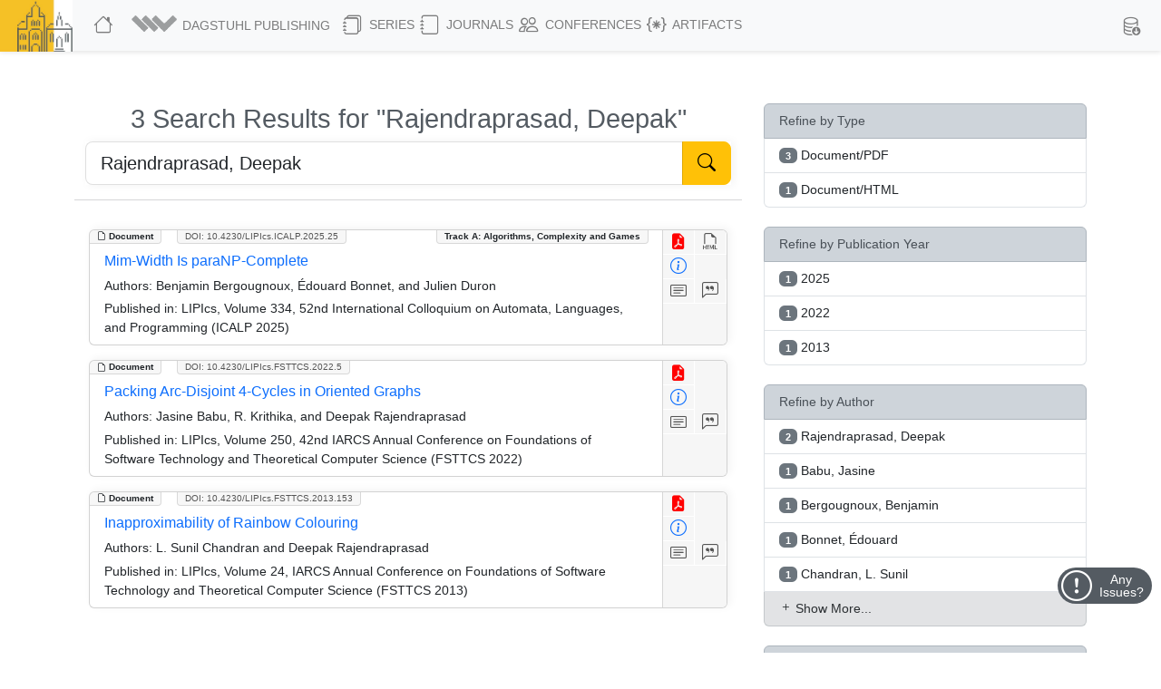

--- FILE ---
content_type: text/html; charset=utf-8
request_url: https://drops.dagstuhl.de/search?term=Rajendraprasad%2C%20Deepak
body_size: 13063
content:
<!DOCTYPE html>
<html lang="en">
    <head>
        <meta charset="utf-8">
        <meta http-equiv="X-UA-Compatible" content="IE=edge">

        <meta name="google" content="notranslate">
        <meta http-equiv="Content-Language" content="en">

        <meta name="viewport" content="width=device-width, initial-scale=1">

        <meta name="csrf-token" content="gT2bWCjEGxBl7JHnV1u4Y8KRYHRGMxFBv6VqTPe1">

        
    <meta name="robots" content="noindex, nofollow">


        <title>DROPS</title>

        <link rel="icon" href="https://drops.dagstuhl.de/favicon.ico">
        <link rel="stylesheet" href="https://drops.dagstuhl.de/css/app.css?drops-core-2026-01-06">

            <!-- Livewire Styles --><style >[wire\:loading][wire\:loading], [wire\:loading\.delay][wire\:loading\.delay], [wire\:loading\.inline-block][wire\:loading\.inline-block], [wire\:loading\.inline][wire\:loading\.inline], [wire\:loading\.block][wire\:loading\.block], [wire\:loading\.flex][wire\:loading\.flex], [wire\:loading\.table][wire\:loading\.table], [wire\:loading\.grid][wire\:loading\.grid], [wire\:loading\.inline-flex][wire\:loading\.inline-flex] {display: none;}[wire\:loading\.delay\.none][wire\:loading\.delay\.none], [wire\:loading\.delay\.shortest][wire\:loading\.delay\.shortest], [wire\:loading\.delay\.shorter][wire\:loading\.delay\.shorter], [wire\:loading\.delay\.short][wire\:loading\.delay\.short], [wire\:loading\.delay\.default][wire\:loading\.delay\.default], [wire\:loading\.delay\.long][wire\:loading\.delay\.long], [wire\:loading\.delay\.longer][wire\:loading\.delay\.longer], [wire\:loading\.delay\.longest][wire\:loading\.delay\.longest] {display: none;}[wire\:offline][wire\:offline] {display: none;}[wire\:dirty]:not(textarea):not(input):not(select) {display: none;}:root {--livewire-progress-bar-color: #2299dd;}[x-cloak] {display: none !important;}[wire\:cloak] {display: none !important;}dialog#livewire-error::backdrop {background-color: rgba(0, 0, 0, .6);}</style>
    </head>

    <body>
        
    <nav class="navbar main fixed-top navbar-expand-lg navbar-light bg-light">

    <div class="container-fluid">

        <a class="navbar-brand" href="https://www.dagstuhl.de">
            <img class="lzi-logo" src="https://drops.dagstuhl.de/images/LZI-Logo.jpg" width="84" height="62" alt="Schloss Dagstuhl - LZI - Logo">
        </a>

        <button class="navbar-toggler" type="button" data-bs-toggle="collapse" data-bs-target="#navbarSupportedContent" aria-controls="navbarSupportedContent" aria-expanded="false" aria-label="Toggle navigation">
            <span class="navbar-toggler-icon"></span>
        </button>

        <div class="collapse navbar-collapse" id="navbarSupportedContent">
            <ul class="navbar-nav me-auto mb-2 mb-lg-0">

                <li class="nav-item" style="white-space: nowrap">
                    <a class="nav-link" href="https://drops.dagstuhl.de" title="DROPS Home">
                        <i class="bi bi-house large-icon"></i>
                    </a>
                </li>

                <li class="nav-item dropdown">
                    <a class="nav-link dropdown-toggle" href="#" id="navbarDropdownAboutUs" role="button"
                       data-bs-toggle="dropdown" aria-expanded="false" data-fix-width>
                        <img width="54" src="https://drops.dagstuhl.de/images/dagpub-bildmarke-grey.png" alt="Dagstuhl Publishing Logo" style="vertical-align: bottom; transform: translateY(-2px)">
                        <span class="nav-text-dagstuhl-publishing">Dagstuhl Publishing</span>
                        
                    </a>
                    <ul class="dropdown-menu" aria-labelledby="navbarDropdown">
                        <li>
                            <a class="dropdown-item" href="https://www.dagstuhl.de/en/publishing">
                                Dagstuhl Publishing
                            </a>
                            <a class="dropdown-item" href="https://www.dagstuhl.de/en/publishing/team">
                                Dagstuhl Publishing Team
                            </a>
                        </li>
                        <li class="dropdown-divider"></li>
                        <li>
                            <a class="dropdown-item" href="/docs/ethics">
                                Publication Ethics
                            </a>
                        </li>
                        <li>
                            <a class="dropdown-item" href="/docs/gen-ai">
                                GenAI Statement
                            </a>
                        </li>
                        <li class="dropdown-divider"></li>
                        <li>
                            <a class="dropdown-item" href="https://drops.dagstuhl.de/docs/about">
                                About DROPS
                            </a>
                        </li>
                        <li>
                            <a class="dropdown-item" href="https://www.dagstuhl.de/en/publishing/team">
                                Contact
                            </a>
                        </li>
                    </ul>
                </li>

                <li class="nav-item dropdown">
                    <a class="nav-link dropdown-toggle" href="#" id="navbarDropdownSeries" role="button"
                       data-bs-toggle="dropdown" aria-expanded="false" data-fix-width>
                        <i class="bi bi-journals large-icon"></i> Series
                    </a>
                    <ul class="dropdown-menu" aria-labelledby="navbarDropdown">
                        
                            <li><a class="dropdown-item" href="https://drops.dagstuhl.de/entities/series/LIPIcs">
                                    LIPIcs – Leibniz International Proceedings in Informatics
                                </a>
                            </li>
                        
                            <li><a class="dropdown-item" href="https://drops.dagstuhl.de/entities/series/OASIcs">
                                    OASIcs – Open Access Series in Informatics
                                </a>
                            </li>
                        
                            <li><a class="dropdown-item" href="https://drops.dagstuhl.de/entities/series/DFU">
                                    Dagstuhl Follow-Ups
                                </a>
                            </li>
                        
                            <li><a class="dropdown-item" href="https://drops.dagstuhl.de/entities/series/DagAnnRep">
                                    Schloss Dagstuhl Jahresbericht
                                </a>
                            </li>
                                                <li class="dropdown-divider"></li>
                        <li>
                            <a class="dropdown-item" href="/#discontinued-series">Discontinued Series</a>
                        </li>
                    </ul>
                </li>

                <li class="nav-item dropdown">
                    <a class="nav-link dropdown-toggle" href="#" id="navbarDropdownJournals" role="button"
                       data-bs-toggle="dropdown" aria-expanded="false" data-fix-width>
                        <i class="bi bi-journal large-icon"></i> Journals
                    </a>
                    <ul class="dropdown-menu" aria-labelledby="navbarDropdown">
                        
                            <li><a class="dropdown-item" href="https://drops.dagstuhl.de/entities/journal/DARTS">
                                    DARTS – Dagstuhl Artifacts Series
                                </a>
                            </li>
                        
                            <li><a class="dropdown-item" href="https://drops.dagstuhl.de/entities/journal/DagRep">
                                    Dagstuhl Reports
                                </a>
                            </li>
                        
                            <li><a class="dropdown-item" href="https://drops.dagstuhl.de/entities/journal/DagMan">
                                    Dagstuhl Manifestos
                                </a>
                            </li>
                        
                            <li><a class="dropdown-item" href="https://drops.dagstuhl.de/entities/journal/LITES">
                                    LITES – Leibniz Transactions on Embedded Systems
                                </a>
                            </li>
                        
                            <li><a class="dropdown-item" href="https://drops.dagstuhl.de/entities/journal/TGDK">
                                    TGDK – Transactions on Graph Data and Knowledge
                                </a>
                            </li>
                                            </ul>
                </li>

                <li class="nav-item dropdown">
                    <a class="nav-link dropdown-toggle" href="#" id="navbarDropdownConferences" role="button"
                       data-bs-toggle="dropdown" aria-expanded="false" data-fix-width>
                        <i class="bi bi-people large-icon"></i> Conferences
                    </a>
                    <ul class="dropdown-menu conference-dropdown" aria-labelledby="navbarDropdown">
                        <div class="row">
                            <div class="col-sm-4 nav-conference-col">
                                <li>
            <a class="dropdown-item" href="https://drops.dagstuhl.de/entities/conference/AFT">
                AFT
            </a>
        </li>
        <li>
            <a class="dropdown-item" href="https://drops.dagstuhl.de/entities/conference/AIB">
                AIB
            </a>
        </li>
        <li>
            <a class="dropdown-item" href="https://drops.dagstuhl.de/entities/conference/AofA">
                AofA
            </a>
        </li>
        <li>
            <a class="dropdown-item" href="https://drops.dagstuhl.de/entities/conference/APPROX">
                APPROX
            </a>
        </li>
        <li>
            <a class="dropdown-item" href="https://drops.dagstuhl.de/entities/conference/ATMOS">
                ATMOS
            </a>
        </li>
        <li>
            <a class="dropdown-item" href="https://drops.dagstuhl.de/entities/conference/CALCO">
                CALCO
            </a>
        </li>
        <li>
            <a class="dropdown-item" href="https://drops.dagstuhl.de/entities/conference/CCC">
                CCC
            </a>
        </li>
        <li>
            <a class="dropdown-item" href="https://drops.dagstuhl.de/entities/conference/CONCUR">
                CONCUR
            </a>
        </li>
        <li>
            <a class="dropdown-item" href="https://drops.dagstuhl.de/entities/conference/COSIT">
                COSIT
            </a>
        </li>
        <li>
            <a class="dropdown-item" href="https://drops.dagstuhl.de/entities/conference/CP">
                CP
            </a>
        </li>
        <li>
            <a class="dropdown-item" href="https://drops.dagstuhl.de/entities/conference/CPM">
                CPM
            </a>
        </li>
        <li>
            <a class="dropdown-item" href="https://drops.dagstuhl.de/entities/conference/CSL">
                CSL
            </a>
        </li>
        <li>
            <a class="dropdown-item" href="https://drops.dagstuhl.de/entities/conference/DISC">
                DISC
            </a>
        </li>
        <li>
            <a class="dropdown-item" href="https://drops.dagstuhl.de/entities/conference/DITAM">
                DITAM
            </a>
        </li>
        <li>
            <a class="dropdown-item" href="https://drops.dagstuhl.de/entities/conference/DNA">
                DNA
            </a>
        </li>
        <li>
            <a class="dropdown-item" href="https://drops.dagstuhl.de/entities/conference/ECOOP">
                ECOOP
            </a>
        </li>
        <li>
            <a class="dropdown-item" href="https://drops.dagstuhl.de/entities/conference/ECRTS">
                ECRTS
            </a>
        </li>
        <li>
            <a class="dropdown-item" href="https://drops.dagstuhl.de/entities/conference/ESA">
                ESA
            </a>
        </li>
        <li>
            <a class="dropdown-item" href="https://drops.dagstuhl.de/entities/conference/FAB">
                FAB
            </a>
        </li>
        <li>
            <a class="dropdown-item" href="https://drops.dagstuhl.de/entities/conference/FMBC">
                FMBC
            </a>
        </li>
                            </div>
                            <div class="col-sm-4 nav-conference-col">
                                <li>
            <a class="dropdown-item" href="https://drops.dagstuhl.de/entities/conference/FORC">
                FORC
            </a>
        </li>
        <li>
            <a class="dropdown-item" href="https://drops.dagstuhl.de/entities/conference/FSCD">
                FSCD
            </a>
        </li>
        <li>
            <a class="dropdown-item" href="https://drops.dagstuhl.de/entities/conference/FSTTCS">
                FSTTCS
            </a>
        </li>
        <li>
            <a class="dropdown-item" href="https://drops.dagstuhl.de/entities/conference/FUN">
                FUN
            </a>
        </li>
        <li>
            <a class="dropdown-item" href="https://drops.dagstuhl.de/entities/conference/GD">
                GD
            </a>
        </li>
        <li>
            <a class="dropdown-item" href="https://drops.dagstuhl.de/entities/conference/GIScience">
                GIScience
            </a>
        </li>
        <li>
            <a class="dropdown-item" href="https://drops.dagstuhl.de/entities/conference/ICALP">
                ICALP
            </a>
        </li>
        <li>
            <a class="dropdown-item" href="https://drops.dagstuhl.de/entities/conference/ICDT">
                ICDT
            </a>
        </li>
        <li>
            <a class="dropdown-item" href="https://drops.dagstuhl.de/entities/conference/ICPEC">
                ICPEC
            </a>
        </li>
        <li>
            <a class="dropdown-item" href="https://drops.dagstuhl.de/entities/conference/IPEC">
                IPEC
            </a>
        </li>
        <li>
            <a class="dropdown-item" href="https://drops.dagstuhl.de/entities/conference/iPMVM">
                iPMVM
            </a>
        </li>
        <li>
            <a class="dropdown-item" href="https://drops.dagstuhl.de/entities/conference/ISAAC">
                ISAAC
            </a>
        </li>
        <li>
            <a class="dropdown-item" href="https://drops.dagstuhl.de/entities/conference/ITC">
                ITC
            </a>
        </li>
        <li>
            <a class="dropdown-item" href="https://drops.dagstuhl.de/entities/conference/ITCS">
                ITCS
            </a>
        </li>
        <li>
            <a class="dropdown-item" href="https://drops.dagstuhl.de/entities/conference/ITP">
                ITP
            </a>
        </li>
        <li>
            <a class="dropdown-item" href="https://drops.dagstuhl.de/entities/conference/LDK">
                LDK
            </a>
        </li>
        <li>
            <a class="dropdown-item" href="https://drops.dagstuhl.de/entities/conference/MFCS">
                MFCS
            </a>
        </li>
        <li>
            <a class="dropdown-item" href="https://drops.dagstuhl.de/entities/conference/Microservices">
                Microservices
            </a>
        </li>
        <li>
            <a class="dropdown-item" href="https://drops.dagstuhl.de/entities/conference/NG-RES">
                NG-RES
            </a>
        </li>
        <li>
            <a class="dropdown-item" href="https://drops.dagstuhl.de/entities/conference/OPODIS">
                OPODIS
            </a>
        </li>
                            </div>
                            <div class="col-sm-4 nav-conference-col">
                                <li>
            <a class="dropdown-item" href="https://drops.dagstuhl.de/entities/conference/PARMA">
                PARMA
            </a>
        </li>
        <li>
            <a class="dropdown-item" href="https://drops.dagstuhl.de/entities/conference/RANDOM">
                RANDOM
            </a>
        </li>
        <li>
            <a class="dropdown-item" href="https://drops.dagstuhl.de/entities/conference/SAND">
                SAND
            </a>
        </li>
        <li>
            <a class="dropdown-item" href="https://drops.dagstuhl.de/entities/conference/SAT">
                SAT
            </a>
        </li>
        <li>
            <a class="dropdown-item" href="https://drops.dagstuhl.de/entities/conference/SEA">
                SEA
            </a>
        </li>
        <li>
            <a class="dropdown-item" href="https://drops.dagstuhl.de/entities/conference/SLATE">
                SLATE
            </a>
        </li>
        <li>
            <a class="dropdown-item" href="https://drops.dagstuhl.de/entities/conference/SNAPL">
                SNAPL
            </a>
        </li>
        <li>
            <a class="dropdown-item" href="https://drops.dagstuhl.de/entities/conference/SoCG">
                SoCG
            </a>
        </li>
        <li>
            <a class="dropdown-item" href="https://drops.dagstuhl.de/entities/conference/STACS">
                STACS
            </a>
        </li>
        <li>
            <a class="dropdown-item" href="https://drops.dagstuhl.de/entities/conference/SWAT">
                SWAT
            </a>
        </li>
        <li>
            <a class="dropdown-item" href="https://drops.dagstuhl.de/entities/conference/TIME">
                TIME
            </a>
        </li>
        <li>
            <a class="dropdown-item" href="https://drops.dagstuhl.de/entities/conference/Tokenomics">
                Tokenomics
            </a>
        </li>
        <li>
            <a class="dropdown-item" href="https://drops.dagstuhl.de/entities/conference/TQC">
                TQC
            </a>
        </li>
        <li>
            <a class="dropdown-item" href="https://drops.dagstuhl.de/entities/conference/TYPES">
                TYPES
            </a>
        </li>
        <li>
            <a class="dropdown-item" href="https://drops.dagstuhl.de/entities/conference/WABI">
                WABI
            </a>
        </li>
        <li>
            <a class="dropdown-item" href="https://drops.dagstuhl.de/entities/conference/WCET">
                WCET
            </a>
        </li>
                            </div>
                        </div>
                    </ul>
                </li>

                <li class="nav-item dropdown">
                    <a class="nav-link dropdown-toggle" href="#" id="navbarDropdownArtifacts" role="button"
                       data-bs-toggle="dropdown" aria-expanded="false" data-fix-width>
                        <i class="bi bi-braces-asterisk large-icon"></i> Artifacts
                    </a>
                    <ul class="dropdown-menu" aria-labelledby="navbarDropdown">

                        <li>
                            <a class="dropdown-item" href="https://drops.dagstuhl.de/entities/collection/supplementary-materials">
                                Supplementary Materials (Software, Datasets, ...)
                            </a>
                        </li>
                        <li>
                            <a class="dropdown-item" href="https://drops.dagstuhl.de/entities/collection/dblp">
                                dblp Artifacts
                            </a>
                        </li>
                        <li class="dropdown-divider"></li>
                        <li>
                            <a class="dropdown-item" href="/entities/journal/DARTS">
                                DARTS (Evaluated Artifacts)
                            </a>
                        </li>
                    </ul>
                </li>
            </ul>

            
            <ul class="navbar-nav nav-metadata">
                <li class="nav-item dropdown">
                    <a class="nav-link dropdown-toggle" id="navbarDropdownMetadata" role="button" data-bs-toggle="dropdown" aria-expanded="false">
                        <i class="bi bi-database-down large-icon"></i><span class="nav-text-metadata">Metadata Export</span>
                    </a>
                    <ul class="dropdown-menu dropdown-metadata" aria-labelledby="navbarDropdownMetadata">
                        <li>
                            <a class="dropdown-item" href="https://drops.dagstuhl.de/metadata">Metadata Export</a>
                        </li>
                        <li>
                            <a class="dropdown-item" href="https://drops.dagstuhl.de/oai?verb=Identify" target="_blank">OAI Interface</a>
                        </li>
                    </ul>
                </li>
            </ul>

                    </div>
    </div>
</nav>

    
    <div id="app"
         data-release="drops-core-2026-01-06"
         class="container  ">

        <div id="_top-of-page"></div>

        
                    <div class="fixed-search-button"><i class="bi bi-search"></i></div>
        
                
        
    <div wire:snapshot="{&quot;data&quot;:{&quot;filtersChanged&quot;:false,&quot;filters&quot;:[{&quot;entityType:keyword&quot;:[{&quot;all&quot;:[[[{&quot;key&quot;:&quot;Document\/PDF&quot;,&quot;doc_count&quot;:3},{&quot;s&quot;:&quot;arr&quot;}],[{&quot;key&quot;:&quot;Document\/HTML&quot;,&quot;doc_count&quot;:1},{&quot;s&quot;:&quot;arr&quot;}]],{&quot;s&quot;:&quot;arr&quot;}],&quot;selected&quot;:[[],{&quot;s&quot;:&quot;arr&quot;}],&quot;limit&quot;:5},{&quot;s&quot;:&quot;arr&quot;}],&quot;dagstuhl.date.publicationYear:keyword&quot;:[{&quot;all&quot;:[[[{&quot;key&quot;:&quot;2025&quot;,&quot;doc_count&quot;:1},{&quot;s&quot;:&quot;arr&quot;}],[{&quot;key&quot;:&quot;2022&quot;,&quot;doc_count&quot;:1},{&quot;s&quot;:&quot;arr&quot;}],[{&quot;key&quot;:&quot;2013&quot;,&quot;doc_count&quot;:1},{&quot;s&quot;:&quot;arr&quot;}]],{&quot;s&quot;:&quot;arr&quot;}],&quot;selected&quot;:[[],{&quot;s&quot;:&quot;arr&quot;}],&quot;limit&quot;:5},{&quot;s&quot;:&quot;arr&quot;}],&quot;dagstuhl.contributor.author:keyword&quot;:[{&quot;all&quot;:[[[{&quot;key&quot;:&quot;Rajendraprasad, Deepak&quot;,&quot;doc_count&quot;:2},{&quot;s&quot;:&quot;arr&quot;}],[{&quot;key&quot;:&quot;Babu, Jasine&quot;,&quot;doc_count&quot;:1},{&quot;s&quot;:&quot;arr&quot;}],[{&quot;key&quot;:&quot;Bergougnoux, Benjamin&quot;,&quot;doc_count&quot;:1},{&quot;s&quot;:&quot;arr&quot;}],[{&quot;key&quot;:&quot;Bonnet, \u00c9douard&quot;,&quot;doc_count&quot;:1},{&quot;s&quot;:&quot;arr&quot;}],[{&quot;key&quot;:&quot;Chandran, L. Sunil&quot;,&quot;doc_count&quot;:1},{&quot;s&quot;:&quot;arr&quot;}],[{&quot;key&quot;:&quot;Duron, Julien&quot;,&quot;doc_count&quot;:1},{&quot;s&quot;:&quot;arr&quot;}]],{&quot;s&quot;:&quot;arr&quot;}],&quot;selected&quot;:[[],{&quot;s&quot;:&quot;arr&quot;}],&quot;limit&quot;:5},{&quot;s&quot;:&quot;arr&quot;}],&quot;dagstuhl.relation.isPartOfSeries.acronym:keyword&quot;:[{&quot;all&quot;:[[[{&quot;key&quot;:&quot;LIPIcs&quot;,&quot;doc_count&quot;:3},{&quot;s&quot;:&quot;arr&quot;}]],{&quot;s&quot;:&quot;arr&quot;}],&quot;selected&quot;:[[],{&quot;s&quot;:&quot;arr&quot;}],&quot;limit&quot;:5},{&quot;s&quot;:&quot;arr&quot;}],&quot;dagstuhl.subject.classification:keyword&quot;:[{&quot;all&quot;:[[[{&quot;key&quot;:&quot;Mathematics of computing \u2192 Graph algorithms&quot;,&quot;doc_count&quot;:1},{&quot;s&quot;:&quot;arr&quot;}],[{&quot;key&quot;:&quot;Theory of computation \u2192 Fixed parameter tractability&quot;,&quot;doc_count&quot;:1},{&quot;s&quot;:&quot;arr&quot;}],[{&quot;key&quot;:&quot;Theory of computation \u2192 Parameterized complexity and exact algorithms&quot;,&quot;doc_count&quot;:1},{&quot;s&quot;:&quot;arr&quot;}],[{&quot;key&quot;:&quot;Theory of computation \u2192 Problems, reductions and completeness&quot;,&quot;doc_count&quot;:1},{&quot;s&quot;:&quot;arr&quot;}]],{&quot;s&quot;:&quot;arr&quot;}],&quot;selected&quot;:[[],{&quot;s&quot;:&quot;arr&quot;}],&quot;limit&quot;:5},{&quot;s&quot;:&quot;arr&quot;}],&quot;dagstuhl.subject.keyword:keyword&quot;:[{&quot;all&quot;:[[[{&quot;key&quot;:&quot;parameterized complexity&quot;,&quot;doc_count&quot;:2},{&quot;s&quot;:&quot;arr&quot;}],[{&quot;key&quot;:&quot;Mim-width&quot;,&quot;doc_count&quot;:1},{&quot;s&quot;:&quot;arr&quot;}],[{&quot;key&quot;:&quot;approximation hardness&quot;,&quot;doc_count&quot;:1},{&quot;s&quot;:&quot;arr&quot;}],[{&quot;key&quot;:&quot;arc-disjoint cycles&quot;,&quot;doc_count&quot;:1},{&quot;s&quot;:&quot;arr&quot;}],[{&quot;key&quot;:&quot;bipartite digraphs&quot;,&quot;doc_count&quot;:1},{&quot;s&quot;:&quot;arr&quot;}],[{&quot;key&quot;:&quot;lower bounds&quot;,&quot;doc_count&quot;:1},{&quot;s&quot;:&quot;arr&quot;}]],{&quot;s&quot;:&quot;arr&quot;}],&quot;selected&quot;:[[],{&quot;s&quot;:&quot;arr&quot;}],&quot;limit&quot;:5},{&quot;s&quot;:&quot;arr&quot;}]},{&quot;s&quot;:&quot;arr&quot;}],&quot;filterMessage&quot;:&quot;&quot;,&quot;filterNames&quot;:[{&quot;entityType:keyword&quot;:&quot;Refine by Type&quot;,&quot;dagstuhl.date.publicationYear:keyword&quot;:&quot;Refine by Publication Year&quot;,&quot;dagstuhl.contributor.author:keyword&quot;:&quot;Refine by Author&quot;,&quot;dagstuhl.relation.isPartOfSeries.acronym:keyword&quot;:&quot;Refine by Series\/Journal&quot;,&quot;dagstuhl.subject.classification:keyword&quot;:&quot;Refine by Classification&quot;,&quot;dagstuhl.subject.keyword:keyword&quot;:&quot;Refine by Keyword&quot;},{&quot;s&quot;:&quot;arr&quot;}],&quot;filterTerm&quot;:&quot;&quot;,&quot;term&quot;:&quot;Rajendraprasad, Deepak&quot;,&quot;type&quot;:&quot;&quot;,&quot;context&quot;:&quot;search&quot;,&quot;resultRelation&quot;:&quot;&quot;,&quot;paginators&quot;:[{&quot;page&quot;:1},{&quot;s&quot;:&quot;arr&quot;}]},&quot;memo&quot;:{&quot;id&quot;:&quot;rVBB6w65HwgfY8GzgsO6&quot;,&quot;name&quot;:&quot;drops-core::search&quot;,&quot;path&quot;:&quot;search&quot;,&quot;method&quot;:&quot;GET&quot;,&quot;release&quot;:&quot;a-a-a&quot;,&quot;children&quot;:[],&quot;scripts&quot;:[],&quot;assets&quot;:[],&quot;errors&quot;:[],&quot;locale&quot;:&quot;en&quot;},&quot;checksum&quot;:&quot;b86e3284317ac00feaff553d189f177b4be02d7c1770df69d4569505afa4d7ba&quot;}" wire:effects="{&quot;url&quot;:{&quot;paginators.page&quot;:{&quot;as&quot;:&quot;page&quot;,&quot;use&quot;:&quot;push&quot;,&quot;alwaysShow&quot;:false,&quot;except&quot;:null}},&quot;dispatches&quot;:[{&quot;name&quot;:&quot;scroll-to-top&quot;,&quot;params&quot;:[]},{&quot;name&quot;:&quot;pagination:scale&quot;,&quot;params&quot;:[]}]}" wire:id="rVBB6w65HwgfY8GzgsO6" class="row mt-2">

    <div class="col-sm-8 mt-5">

        <!--[if BLOCK]><![endif]-->
            <h1 class="text-center">3 Search Results for "Rajendraprasad, Deepak"</h1>

            <section class="search">

    <div class="container">

        <form class="home-search" method="post" action="https://drops.dagstuhl.de/search">
            <input type="hidden" name="_token" value="gT2bWCjEGxBl7JHnV1u4Y8KRYHRGMxFBv6VqTPe1" autocomplete="off">            <div class="input-group main-search mb-3">
                <input id="general-search" class="form-control form-control-lg" type="text" name="term"
                       placeholder="Search All Entities in DROPS"
                       aria-label="Search DROPS" autocomplete="off"
                       style="outline: none" value="Rajendraprasad, Deepak" maxlength="600">
                <button class="btn btn-lg btn-outline-success" aria-label="Start Search" type="button" id="button-home-search">
                    <i class="bi bi-search" style="color: #000"></i>
                </button>
            </div>
        </form>

    </div>

</section>

        <!--[if ENDBLOCK]><![endif]-->
        <!--[if BLOCK]><![endif]-->            <!--[if BLOCK]><![endif]-->                <!--[if BLOCK]><![endif]--><!--[if ENDBLOCK]><![endif]-->            <!--[if ENDBLOCK]><![endif]-->                    <!--[if BLOCK]><![endif]-->                <!--[if BLOCK]><![endif]--><!--[if ENDBLOCK]><![endif]-->            <!--[if ENDBLOCK]><![endif]-->                    <!--[if BLOCK]><![endif]-->                <!--[if BLOCK]><![endif]--><!--[if ENDBLOCK]><![endif]-->            <!--[if ENDBLOCK]><![endif]-->                    <!--[if BLOCK]><![endif]-->                <!--[if BLOCK]><![endif]--><!--[if ENDBLOCK]><![endif]-->            <!--[if ENDBLOCK]><![endif]-->                    <!--[if BLOCK]><![endif]-->                <!--[if BLOCK]><![endif]--><!--[if ENDBLOCK]><![endif]-->            <!--[if ENDBLOCK]><![endif]-->                    <!--[if BLOCK]><![endif]-->                <!--[if BLOCK]><![endif]--><!--[if ENDBLOCK]><![endif]-->            <!--[if ENDBLOCK]><![endif]-->        <!--[if ENDBLOCK]><![endif]-->
        <!--[if BLOCK]><![endif]--><!--[if ENDBLOCK]><![endif]-->
        <!--[if BLOCK]><![endif]-->
            <hr>

        <!--[if ENDBLOCK]><![endif]-->
        <!--[if BLOCK]><![endif]-->
            <div class="text-center">
                <div class="global-search-pagination">
    <!--[if BLOCK]><![endif]--><!--[if ENDBLOCK]><![endif]--></div>


            </div>

            <!--[if BLOCK]><![endif]-->
                <div class="entity-list-item document card m-3" data-show="1" data-permanent-id="document/10.4230/LIPIcs.ICALP.2025.25">

    <div class="entity-type"><i class="bi bi-file-earmark"></i> Document</div>

        <!--[if BLOCK]><![endif]-->            <!--[if BLOCK]><![endif]-->                <div class="category">Track A: Algorithms, Complexity and Games</div>
            <!--[if ENDBLOCK]><![endif]-->        <!--[if ENDBLOCK]><![endif]-->
    <div class="doi"><a href="https://doi.org/10.4230/LIPIcs.ICALP.2025.25">DOI: 10.4230/LIPIcs.ICALP.2025.25</a></div>

    <aside>
        <a class="icon-btn" style="color: red" href="https://drops.dagstuhl.de/storage/00lipics/lipics-vol334-icalp2025/LIPIcs.ICALP.2025.25/LIPIcs.ICALP.2025.25.pdf" data-bs-toggle="tooltip" title="View PDF"><i class="bi bi-file-earmark-pdf-fill"></i></a><!--
        --><!--[if BLOCK]><![endif]--><a class="icon-btn" href="https://drops.dagstuhl.de/storage/00lipics/lipics-vol334-icalp2025/html/LIPIcs.ICALP.2025.25/LIPIcs.ICALP.2025.25.html" data-bs-toggle="tooltip" title="View HTML"><i class="bi bi-filetype-html"></i></a><!--[if ENDBLOCK]><![endif]--><br><!--
        --><a class="icon-btn" style="color: #0d6efd!important;" href="https://drops.dagstuhl.de/entities/document/10.4230/LIPIcs.ICALP.2025.25" data-bs-toggle="tooltip" title="View Detailed Metadata"><i class="bi bi-info-circle"></i></a><!--[if BLOCK]><![endif]--><!--[if ENDBLOCK]><![endif]--><br>
        <!--[if BLOCK]><![endif]-->            <a class="icon-btn investigation" href="#" data-bs-toggle="collapse" data-bs-target="#abstract-22722" aria-expanded="false" aria-controls="collapseAbstract" title="Show Abstract"><span class="tooltip-wrapper" data-bs-toggle="tooltip" title="Show Abstract"><i class="bi bi-card-text"></i></span></a><!--[if ENDBLOCK]><![endif]--><!--
        --><a class="icon-btn investigation" href="#" data-bs-toggle="collapse" data-bs-target="#bibtex-22722" aria-expanded="false" aria-controls="collapseBibtex" title="Show BibTex"><span class="tooltip-wrapper" data-bs-toggle="tooltip" title="Show BibTex"><i class="bi bi-chat-left-quote"></i></span></a>
    </aside>

    <div class="selectors">
                    <span data-key="dagstuhl.contributor.author" data-value="Bergougnoux, Benjamin"></span>
                    <span data-key="dagstuhl.contributor.author" data-value="Bonnet, Édouard"></span>
                    <span data-key="dagstuhl.contributor.author" data-value="Duron, Julien"></span>
        <!--[if ENDBLOCK]><![endif]-->                    <span data-key="dagstuhl.subject.classification" data-value="Theory of computation → Problems, reductions and completeness"></span>
                    <span data-key="dagstuhl.subject.classification" data-value="Theory of computation → Fixed parameter tractability"></span>
        <!--[if ENDBLOCK]><![endif]-->    </div>

    <div class="card-body">

        <h5 class="card-title">
            <a href="https://drops.dagstuhl.de/entities/document/10.4230/LIPIcs.ICALP.2025.25">
                Mim-Width Is paraNP-Complete
            </a>
        </h5>

        <!--[if BLOCK]><![endif]-->
            <p class="card-text small authors">

                <b>Authors:</b>
                Benjamin Bergougnoux, Édouard Bonnet, and Julien Duron
            </p>

            <!--[if BLOCK]><![endif]-->                <p class="card-text small">
                    <b>Published in:</b> LIPIcs, Volume 334, 52nd International Colloquium on Automata, Languages, and Programming (ICALP 2025)
                </p>
            <!--[if ENDBLOCK]><![endif]-->
        <!--[if ENDBLOCK]><![endif]-->
        <div class="row">

            <div class="collapse" id="abstract-22722">
                <hr>
                <h5 data-bs-toggle="collapse" data-bs-target="#abstract-22722">Abstract <span style="float: right; cursor: pointer"><i class="bi bi-chevron-up"></i></span></h5>
                <div class="abstract monospace">
                    We show that it is NP-hard to distinguish graphs of linear mim-width at most 1211 from graphs of sim-width at least 1216. This implies that Mim-Width, Sim-Width, One-Sided Mim-Width, and their linear counterparts are all paraNP-complete, i.e., NP-complete to compute even when upper bounded by a constant. A key intermediate problem that we introduce and show NP-complete, Linear Degree Balancing, inputs an edge-weighted graph G and an integer τ, and asks whether V(G) can be linearly ordered such that every vertex of G has weighted backward and forward degrees at most τ.
                </div>
            </div>

        </div>

        <div class="row">

            <div class="collapse" id="bibtex-22722">
                <hr>
                <h5 data-bs-toggle="collapse" data-bs-target="#bibtex-22722">Cite as <span style="float: right; cursor: pointer"><i class="bi bi-chevron-up"></i></span></h5>
                <p class="small">Benjamin Bergougnoux, Édouard Bonnet, and Julien Duron. Mim-Width Is paraNP-Complete. In 52nd International Colloquium on Automata, Languages, and Programming (ICALP 2025). Leibniz International Proceedings in Informatics (LIPIcs), Volume 334, pp. 25:1-25:17, Schloss Dagstuhl – Leibniz-Zentrum für Informatik (2025)</p>
                <hr>
                <a href="#" class="btn btn-primary btn-xs copy-to-clipboard" title="Copy to clipboard" data-selector="bibtex-22722-input"><i class="bi bi-clipboard"></i> Copy BibTex To Clipboard<span class="bi bi-check -hidden" style="padding-left: 1em; font-weight: bold"></span></a><br><br>
                <pre class="bibtex">@InProceedings{bergougnoux_et_al:LIPIcs.ICALP.2025.25,
  author =	{Bergougnoux, Benjamin and Bonnet, \&#039;{E}douard and Duron, Julien},
  title =	{{Mim-Width Is paraNP-Complete}},
  booktitle =	{52nd International Colloquium on Automata, Languages, and Programming (ICALP 2025)},
  pages =	{25:1--25:17},
  series =	{Leibniz International Proceedings in Informatics (LIPIcs)},
  ISBN =	{978-3-95977-372-0},
  ISSN =	{1868-8969},
  year =	{2025},
  volume =	{334},
  editor =	{Censor-Hillel, Keren and Grandoni, Fabrizio and Ouaknine, Jo\&quot;{e}l and Puppis, Gabriele},
  publisher =	{Schloss Dagstuhl -- Leibniz-Zentrum f{\&quot;u}r Informatik},
  address =	{Dagstuhl, Germany},
  URL =		{https://drops.dagstuhl.de/entities/document/10.4230/LIPIcs.ICALP.2025.25},
  URN =		{urn:nbn:de:0030-drops-234020},
  doi =		{10.4230/LIPIcs.ICALP.2025.25},
  annote =	{Keywords: Mim-width, lower bounds, parameterized complexity, ordered graphs}
}</pre>
                <textarea style="position: absolute; top: 200vh" id="bibtex-22722-input">@InProceedings{bergougnoux_et_al:LIPIcs.ICALP.2025.25,
  author =	{Bergougnoux, Benjamin and Bonnet, \&#039;{E}douard and Duron, Julien},
  title =	{{Mim-Width Is paraNP-Complete}},
  booktitle =	{52nd International Colloquium on Automata, Languages, and Programming (ICALP 2025)},
  pages =	{25:1--25:17},
  series =	{Leibniz International Proceedings in Informatics (LIPIcs)},
  ISBN =	{978-3-95977-372-0},
  ISSN =	{1868-8969},
  year =	{2025},
  volume =	{334},
  editor =	{Censor-Hillel, Keren and Grandoni, Fabrizio and Ouaknine, Jo\&quot;{e}l and Puppis, Gabriele},
  publisher =	{Schloss Dagstuhl -- Leibniz-Zentrum f{\&quot;u}r Informatik},
  address =	{Dagstuhl, Germany},
  URL =		{https://drops.dagstuhl.de/entities/document/10.4230/LIPIcs.ICALP.2025.25},
  URN =		{urn:nbn:de:0030-drops-234020},
  doi =		{10.4230/LIPIcs.ICALP.2025.25},
  annote =	{Keywords: Mim-width, lower bounds, parameterized complexity, ordered graphs}
}</textarea>
            </div>

        </div>

    </div>

</div>


            
                <div class="entity-list-item document card m-3" data-show="1" data-permanent-id="document/10.4230/LIPIcs.FSTTCS.2022.5">

    <div class="entity-type"><i class="bi bi-file-earmark"></i> Document</div>

        <!--[if BLOCK]><![endif]-->            <!--[if BLOCK]><![endif]--><!--[if ENDBLOCK]><![endif]-->        <!--[if ENDBLOCK]><![endif]-->
    <div class="doi"><a href="https://doi.org/10.4230/LIPIcs.FSTTCS.2022.5">DOI: 10.4230/LIPIcs.FSTTCS.2022.5</a></div>

    <aside>
        <a class="icon-btn" style="color: red" href="https://drops.dagstuhl.de/storage/00lipics/lipics-vol250-fsttcs2022/LIPIcs.FSTTCS.2022.5/LIPIcs.FSTTCS.2022.5.pdf" data-bs-toggle="tooltip" title="View PDF"><i class="bi bi-file-earmark-pdf-fill"></i></a><!--
        --><!--[if BLOCK]><![endif]--><!--[if ENDBLOCK]><![endif]--><br><!--
        --><a class="icon-btn" style="color: #0d6efd!important;" href="https://drops.dagstuhl.de/entities/document/10.4230/LIPIcs.FSTTCS.2022.5" data-bs-toggle="tooltip" title="View Detailed Metadata"><i class="bi bi-info-circle"></i></a><!--[if BLOCK]><![endif]--><!--[if ENDBLOCK]><![endif]--><br>
        <!--[if BLOCK]><![endif]-->            <a class="icon-btn investigation" href="#" data-bs-toggle="collapse" data-bs-target="#abstract-17443" aria-expanded="false" aria-controls="collapseAbstract" title="Show Abstract"><span class="tooltip-wrapper" data-bs-toggle="tooltip" title="Show Abstract"><i class="bi bi-card-text"></i></span></a><!--[if ENDBLOCK]><![endif]--><!--
        --><a class="icon-btn investigation" href="#" data-bs-toggle="collapse" data-bs-target="#bibtex-17443" aria-expanded="false" aria-controls="collapseBibtex" title="Show BibTex"><span class="tooltip-wrapper" data-bs-toggle="tooltip" title="Show BibTex"><i class="bi bi-chat-left-quote"></i></span></a>
    </aside>

    <div class="selectors">
                    <span data-key="dagstuhl.contributor.author" data-value="Babu, Jasine"></span>
                    <span data-key="dagstuhl.contributor.author" data-value="Krithika, R."></span>
                    <span data-key="dagstuhl.contributor.author" data-value="Rajendraprasad, Deepak"></span>
        <!--[if ENDBLOCK]><![endif]-->                    <span data-key="dagstuhl.subject.classification" data-value="Theory of computation → Parameterized complexity and exact algorithms"></span>
                    <span data-key="dagstuhl.subject.classification" data-value="Mathematics of computing → Graph algorithms"></span>
        <!--[if ENDBLOCK]><![endif]-->    </div>

    <div class="card-body">

        <h5 class="card-title">
            <a href="https://drops.dagstuhl.de/entities/document/10.4230/LIPIcs.FSTTCS.2022.5">
                Packing Arc-Disjoint 4-Cycles in Oriented Graphs
            </a>
        </h5>

        <!--[if BLOCK]><![endif]-->
            <p class="card-text small authors">

                <b>Authors:</b>
                Jasine Babu, R. Krithika, and Deepak Rajendraprasad
            </p>

            <!--[if BLOCK]><![endif]-->                <p class="card-text small">
                    <b>Published in:</b> LIPIcs, Volume 250, 42nd IARCS Annual Conference on Foundations of Software Technology and Theoretical Computer Science (FSTTCS 2022)
                </p>
            <!--[if ENDBLOCK]><![endif]-->
        <!--[if ENDBLOCK]><![endif]-->
        <div class="row">

            <div class="collapse" id="abstract-17443">
                <hr>
                <h5 data-bs-toggle="collapse" data-bs-target="#abstract-17443">Abstract <span style="float: right; cursor: pointer"><i class="bi bi-chevron-up"></i></span></h5>
                <div class="abstract monospace">
                    Given a directed graph G and a positive integer k, the Arc Disjoint r-Cycle Packing problem asks whether G has k arc-disjoint r-cycles. We show that, for each integer r ≥ 3, Arc Disjoint r-Cycle Packing is NP-complete on oriented graphs with girth r. When r is even, the same result holds even when the input class is further restricted to be bipartite. On the positive side, focusing on r = 4 in oriented graphs, we study the complexity of the problem with respect to two parameterizations: solution size and vertex cover size. For the former, we give a cubic kernel with quadratic number of vertices. This is smaller than the compression size guaranteed by a reduction to the well-known 4-Set Packing. For the latter, we show fixed-parameter tractability using an unapparent integer linear programming formulation of an equivalent problem.
                </div>
            </div>

        </div>

        <div class="row">

            <div class="collapse" id="bibtex-17443">
                <hr>
                <h5 data-bs-toggle="collapse" data-bs-target="#bibtex-17443">Cite as <span style="float: right; cursor: pointer"><i class="bi bi-chevron-up"></i></span></h5>
                <p class="small">Jasine Babu, R. Krithika, and Deepak Rajendraprasad. Packing Arc-Disjoint 4-Cycles in Oriented Graphs. In 42nd IARCS Annual Conference on Foundations of Software Technology and Theoretical Computer Science (FSTTCS 2022). Leibniz International Proceedings in Informatics (LIPIcs), Volume 250, pp. 5:1-5:16, Schloss Dagstuhl – Leibniz-Zentrum für Informatik (2022)</p>
                <hr>
                <a href="#" class="btn btn-primary btn-xs copy-to-clipboard" title="Copy to clipboard" data-selector="bibtex-17443-input"><i class="bi bi-clipboard"></i> Copy BibTex To Clipboard<span class="bi bi-check -hidden" style="padding-left: 1em; font-weight: bold"></span></a><br><br>
                <pre class="bibtex">@InProceedings{babu_et_al:LIPIcs.FSTTCS.2022.5,
  author =	{Babu, Jasine and Krithika, R. and Rajendraprasad, Deepak},
  title =	{{Packing Arc-Disjoint 4-Cycles in Oriented Graphs}},
  booktitle =	{42nd IARCS Annual Conference on Foundations of Software Technology and Theoretical Computer Science (FSTTCS 2022)},
  pages =	{5:1--5:16},
  series =	{Leibniz International Proceedings in Informatics (LIPIcs)},
  ISBN =	{978-3-95977-261-7},
  ISSN =	{1868-8969},
  year =	{2022},
  volume =	{250},
  editor =	{Dawar, Anuj and Guruswami, Venkatesan},
  publisher =	{Schloss Dagstuhl -- Leibniz-Zentrum f{\&quot;u}r Informatik},
  address =	{Dagstuhl, Germany},
  URL =		{https://drops.dagstuhl.de/entities/document/10.4230/LIPIcs.FSTTCS.2022.5},
  URN =		{urn:nbn:de:0030-drops-173979},
  doi =		{10.4230/LIPIcs.FSTTCS.2022.5},
  annote =	{Keywords: arc-disjoint cycles, bipartite digraphs, oriented graphs, parameterized complexity}
}</pre>
                <textarea style="position: absolute; top: 200vh" id="bibtex-17443-input">@InProceedings{babu_et_al:LIPIcs.FSTTCS.2022.5,
  author =	{Babu, Jasine and Krithika, R. and Rajendraprasad, Deepak},
  title =	{{Packing Arc-Disjoint 4-Cycles in Oriented Graphs}},
  booktitle =	{42nd IARCS Annual Conference on Foundations of Software Technology and Theoretical Computer Science (FSTTCS 2022)},
  pages =	{5:1--5:16},
  series =	{Leibniz International Proceedings in Informatics (LIPIcs)},
  ISBN =	{978-3-95977-261-7},
  ISSN =	{1868-8969},
  year =	{2022},
  volume =	{250},
  editor =	{Dawar, Anuj and Guruswami, Venkatesan},
  publisher =	{Schloss Dagstuhl -- Leibniz-Zentrum f{\&quot;u}r Informatik},
  address =	{Dagstuhl, Germany},
  URL =		{https://drops.dagstuhl.de/entities/document/10.4230/LIPIcs.FSTTCS.2022.5},
  URN =		{urn:nbn:de:0030-drops-173979},
  doi =		{10.4230/LIPIcs.FSTTCS.2022.5},
  annote =	{Keywords: arc-disjoint cycles, bipartite digraphs, oriented graphs, parameterized complexity}
}</textarea>
            </div>

        </div>

    </div>

</div>


            
                <div class="entity-list-item document card m-3" data-show="1" data-permanent-id="document/10.4230/LIPIcs.FSTTCS.2013.153">

    <div class="entity-type"><i class="bi bi-file-earmark"></i> Document</div>

        <!--[if BLOCK]><![endif]-->            <!--[if BLOCK]><![endif]--><!--[if ENDBLOCK]><![endif]-->        <!--[if ENDBLOCK]><![endif]-->
    <div class="doi"><a href="https://doi.org/10.4230/LIPIcs.FSTTCS.2013.153">DOI: 10.4230/LIPIcs.FSTTCS.2013.153</a></div>

    <aside>
        <a class="icon-btn" style="color: red" href="https://drops.dagstuhl.de/storage/00lipics/lipics-vol024-fsttcs2013/LIPIcs.FSTTCS.2013.153/LIPIcs.FSTTCS.2013.153.pdf" data-bs-toggle="tooltip" title="View PDF"><i class="bi bi-file-earmark-pdf-fill"></i></a><!--
        --><!--[if BLOCK]><![endif]--><!--[if ENDBLOCK]><![endif]--><br><!--
        --><a class="icon-btn" style="color: #0d6efd!important;" href="https://drops.dagstuhl.de/entities/document/10.4230/LIPIcs.FSTTCS.2013.153" data-bs-toggle="tooltip" title="View Detailed Metadata"><i class="bi bi-info-circle"></i></a><!--[if BLOCK]><![endif]--><!--[if ENDBLOCK]><![endif]--><br>
        <!--[if BLOCK]><![endif]-->            <a class="icon-btn investigation" href="#" data-bs-toggle="collapse" data-bs-target="#abstract-7454" aria-expanded="false" aria-controls="collapseAbstract" title="Show Abstract"><span class="tooltip-wrapper" data-bs-toggle="tooltip" title="Show Abstract"><i class="bi bi-card-text"></i></span></a><!--[if ENDBLOCK]><![endif]--><!--
        --><a class="icon-btn investigation" href="#" data-bs-toggle="collapse" data-bs-target="#bibtex-7454" aria-expanded="false" aria-controls="collapseBibtex" title="Show BibTex"><span class="tooltip-wrapper" data-bs-toggle="tooltip" title="Show BibTex"><i class="bi bi-chat-left-quote"></i></span></a>
    </aside>

    <div class="selectors">
                    <span data-key="dagstuhl.contributor.author" data-value="Chandran, L. Sunil"></span>
                    <span data-key="dagstuhl.contributor.author" data-value="Rajendraprasad, Deepak"></span>
        <!--[if ENDBLOCK]><![endif]-->        <!--[if ENDBLOCK]><![endif]-->    </div>

    <div class="card-body">

        <h5 class="card-title">
            <a href="https://drops.dagstuhl.de/entities/document/10.4230/LIPIcs.FSTTCS.2013.153">
                Inapproximability of Rainbow Colouring
            </a>
        </h5>

        <!--[if BLOCK]><![endif]-->
            <p class="card-text small authors">

                <b>Authors:</b>
                L. Sunil Chandran and Deepak Rajendraprasad
            </p>

            <!--[if BLOCK]><![endif]-->                <p class="card-text small">
                    <b>Published in:</b> LIPIcs, Volume 24, IARCS Annual Conference on Foundations of Software Technology and Theoretical Computer Science (FSTTCS 2013)
                </p>
            <!--[if ENDBLOCK]><![endif]-->
        <!--[if ENDBLOCK]><![endif]-->
        <div class="row">

            <div class="collapse" id="abstract-7454">
                <hr>
                <h5 data-bs-toggle="collapse" data-bs-target="#abstract-7454">Abstract <span style="float: right; cursor: pointer"><i class="bi bi-chevron-up"></i></span></h5>
                <div class="abstract monospace">
                    A rainbow colouring of a connected graph G is a colouring of the edges of G such that every pair of vertices in G is connected by at least one path in which no two edges are coloured the same. The minimum number of colours required to rainbow colour G is called its rainbow connection number. Chakraborty, Fischer, Matsliah and Yuster have shown that it is NP-hard to compute the rainbow connection number of graphs [J. Comb. Optim., 2011]. Basavaraju, Chandran, Rajendraprasad and Ramaswamy have reported an (r+3)-factor approximation algorithm to rainbow colour any graph of radius r [Graphs and Combinatorics, 2012]. In this article, we use a result of Guruswami, Håstad and Sudan on the NP-hardness of colouring a 2-colourable 4-uniform hypergraph using constantly many
colours [SIAM J. Comput., 2002] to show that for every positive integer k, it is NP-hard to distinguish between graphs with rainbow connection number 2k+2 and 4k+2. This, in turn, implies that there cannot exist a polynomial time algorithm to rainbow colour graphs with less than twice the optimum number of colours, unless P=NP.

The authors have earlier shown that the rainbow connection number problem remains NP-hard even when restricted to the class of chordal graphs, though in this case a 4-factor approximation algorithm is available [COCOON, 2012]. In this article, we improve upon the 4-factor approximation algorithm to design a linear-time algorithm that can rainbow colour a chordal graph G using at most 3/2 times the minimum number of colours if G is bridgeless and at most 5/2 times the minimum number of colours otherwise. Finally we show that the rainbow connection number of bridgeless chordal graphs cannot be polynomial-time approximated to a factor less than 5/4, unless P=NP.
                </div>
            </div>

        </div>

        <div class="row">

            <div class="collapse" id="bibtex-7454">
                <hr>
                <h5 data-bs-toggle="collapse" data-bs-target="#bibtex-7454">Cite as <span style="float: right; cursor: pointer"><i class="bi bi-chevron-up"></i></span></h5>
                <p class="small">L. Sunil Chandran and Deepak Rajendraprasad. Inapproximability of Rainbow Colouring. In IARCS Annual Conference on Foundations of Software Technology and Theoretical Computer Science (FSTTCS 2013). Leibniz International Proceedings in Informatics (LIPIcs), Volume 24, pp. 153-162, Schloss Dagstuhl – Leibniz-Zentrum für Informatik (2013)</p>
                <hr>
                <a href="#" class="btn btn-primary btn-xs copy-to-clipboard" title="Copy to clipboard" data-selector="bibtex-7454-input"><i class="bi bi-clipboard"></i> Copy BibTex To Clipboard<span class="bi bi-check -hidden" style="padding-left: 1em; font-weight: bold"></span></a><br><br>
                <pre class="bibtex">@InProceedings{chandran_et_al:LIPIcs.FSTTCS.2013.153,
  author =	{Chandran, L. Sunil and Rajendraprasad, Deepak},
  title =	{{Inapproximability of Rainbow Colouring}},
  booktitle =	{IARCS Annual Conference on Foundations of Software Technology and Theoretical Computer Science (FSTTCS 2013)},
  pages =	{153--162},
  series =	{Leibniz International Proceedings in Informatics (LIPIcs)},
  ISBN =	{978-3-939897-64-4},
  ISSN =	{1868-8969},
  year =	{2013},
  volume =	{24},
  editor =	{Seth, Anil and Vishnoi, Nisheeth K.},
  publisher =	{Schloss Dagstuhl -- Leibniz-Zentrum f{\&quot;u}r Informatik},
  address =	{Dagstuhl, Germany},
  URL =		{https://drops.dagstuhl.de/entities/document/10.4230/LIPIcs.FSTTCS.2013.153},
  URN =		{urn:nbn:de:0030-drops-43689},
  doi =		{10.4230/LIPIcs.FSTTCS.2013.153},
  annote =	{Keywords: rainbow connectivity, rainbow colouring, approximation hardness}
}</pre>
                <textarea style="position: absolute; top: 200vh" id="bibtex-7454-input">@InProceedings{chandran_et_al:LIPIcs.FSTTCS.2013.153,
  author =	{Chandran, L. Sunil and Rajendraprasad, Deepak},
  title =	{{Inapproximability of Rainbow Colouring}},
  booktitle =	{IARCS Annual Conference on Foundations of Software Technology and Theoretical Computer Science (FSTTCS 2013)},
  pages =	{153--162},
  series =	{Leibniz International Proceedings in Informatics (LIPIcs)},
  ISBN =	{978-3-939897-64-4},
  ISSN =	{1868-8969},
  year =	{2013},
  volume =	{24},
  editor =	{Seth, Anil and Vishnoi, Nisheeth K.},
  publisher =	{Schloss Dagstuhl -- Leibniz-Zentrum f{\&quot;u}r Informatik},
  address =	{Dagstuhl, Germany},
  URL =		{https://drops.dagstuhl.de/entities/document/10.4230/LIPIcs.FSTTCS.2013.153},
  URN =		{urn:nbn:de:0030-drops-43689},
  doi =		{10.4230/LIPIcs.FSTTCS.2013.153},
  annote =	{Keywords: rainbow connectivity, rainbow colouring, approximation hardness}
}</textarea>
            </div>

        </div>

    </div>

</div>


            <!--[if ENDBLOCK]><![endif]-->
            <div class="text-center">
                <div class="global-search-pagination">
    <!--[if BLOCK]><![endif]--><!--[if ENDBLOCK]><![endif]--></div>


            </div>

        <!--[if ENDBLOCK]><![endif]-->    </div>

    <div class="col-sm-4 mt-5">

        <!--[if BLOCK]><![endif]--><!--[if ENDBLOCK]><![endif]-->
        <!--[if BLOCK]><![endif]-->
            <ul class="list-group">
                <li class="list-group-item list-group-item-dark">
                    <b>Refine by Type</b>
                </li>

                <!--[if BLOCK]><![endif]--><!--[if ENDBLOCK]><![endif]-->
                <!--[if BLOCK]><![endif]-->
                    <!--[if BLOCK]><![endif]-->                        <li class="filter-item list-group-item" wire:click="addFilter('entityType:keyword', 'Document/PDF')">
                            <span class="badge bg-secondary">3</span>
                            Document/PDF
                            <span class="action"><i class="bi bi-plus-circle"></i></span>
                        </li>
                    <!--[if ENDBLOCK]><![endif]-->
                
                    <!--[if BLOCK]><![endif]-->                        <li class="filter-item list-group-item" wire:click="addFilter('entityType:keyword', 'Document/HTML')">
                            <span class="badge bg-secondary">1</span>
                            Document/HTML
                            <span class="action"><i class="bi bi-plus-circle"></i></span>
                        </li>
                    <!--[if ENDBLOCK]><![endif]-->
                <!--[if ENDBLOCK]><![endif]-->
            </ul>

            <br>
        
            <ul class="list-group">
                <li class="list-group-item list-group-item-dark">
                    <b>Refine by Publication Year</b>
                </li>

                <!--[if BLOCK]><![endif]--><!--[if ENDBLOCK]><![endif]-->
                <!--[if BLOCK]><![endif]-->
                    <!--[if BLOCK]><![endif]-->                        <li class="filter-item list-group-item" wire:click="addFilter('dagstuhl.date.publicationYear:keyword', '2025')">
                            <span class="badge bg-secondary">1</span>
                            2025
                            <span class="action"><i class="bi bi-plus-circle"></i></span>
                        </li>
                    <!--[if ENDBLOCK]><![endif]-->
                
                    <!--[if BLOCK]><![endif]-->                        <li class="filter-item list-group-item" wire:click="addFilter('dagstuhl.date.publicationYear:keyword', '2022')">
                            <span class="badge bg-secondary">1</span>
                            2022
                            <span class="action"><i class="bi bi-plus-circle"></i></span>
                        </li>
                    <!--[if ENDBLOCK]><![endif]-->
                
                    <!--[if BLOCK]><![endif]-->                        <li class="filter-item list-group-item" wire:click="addFilter('dagstuhl.date.publicationYear:keyword', '2013')">
                            <span class="badge bg-secondary">1</span>
                            2013
                            <span class="action"><i class="bi bi-plus-circle"></i></span>
                        </li>
                    <!--[if ENDBLOCK]><![endif]-->
                <!--[if ENDBLOCK]><![endif]-->
            </ul>

            <br>
        
            <ul class="list-group">
                <li class="list-group-item list-group-item-dark">
                    <b>Refine by Author</b>
                </li>

                <!--[if BLOCK]><![endif]--><!--[if ENDBLOCK]><![endif]-->
                <!--[if BLOCK]><![endif]-->
                    <!--[if BLOCK]><![endif]-->                        <li class="filter-item list-group-item" wire:click="addFilter('dagstuhl.contributor.author:keyword', 'Rajendraprasad, Deepak')">
                            <span class="badge bg-secondary">2</span>
                            Rajendraprasad, Deepak
                            <span class="action"><i class="bi bi-plus-circle"></i></span>
                        </li>
                    <!--[if ENDBLOCK]><![endif]-->
                
                    <!--[if BLOCK]><![endif]-->                        <li class="filter-item list-group-item" wire:click="addFilter('dagstuhl.contributor.author:keyword', 'Babu, Jasine')">
                            <span class="badge bg-secondary">1</span>
                            Babu, Jasine
                            <span class="action"><i class="bi bi-plus-circle"></i></span>
                        </li>
                    <!--[if ENDBLOCK]><![endif]-->
                
                    <!--[if BLOCK]><![endif]-->                        <li class="filter-item list-group-item" wire:click="addFilter('dagstuhl.contributor.author:keyword', 'Bergougnoux, Benjamin')">
                            <span class="badge bg-secondary">1</span>
                            Bergougnoux, Benjamin
                            <span class="action"><i class="bi bi-plus-circle"></i></span>
                        </li>
                    <!--[if ENDBLOCK]><![endif]-->
                
                    <!--[if BLOCK]><![endif]-->                        <li class="filter-item list-group-item" wire:click="addFilter('dagstuhl.contributor.author:keyword', 'Bonnet, Édouard')">
                            <span class="badge bg-secondary">1</span>
                            Bonnet, Édouard
                            <span class="action"><i class="bi bi-plus-circle"></i></span>
                        </li>
                    <!--[if ENDBLOCK]><![endif]-->
                
                    <!--[if BLOCK]><![endif]-->                        <li class="filter-item list-group-item" wire:click="addFilter('dagstuhl.contributor.author:keyword', 'Chandran, L. Sunil')">
                            <span class="badge bg-secondary">1</span>
                            Chandran, L. Sunil
                            <span class="action"><i class="bi bi-plus-circle"></i></span>
                        </li>
                    <!--[if ENDBLOCK]><![endif]-->
                
                    <!--[if BLOCK]><![endif]-->                        <li class="filter-item list-group-item list-group-item-secondary" wire:click="showMoreOptions('dagstuhl.contributor.author:keyword')">
                            <i class="bi bi-plus"></i> Show More...
                        </li>
                    <!--[if ENDBLOCK]><![endif]-->
                <!--[if ENDBLOCK]><![endif]-->
            </ul>

            <br>
        
            <ul class="list-group">
                <li class="list-group-item list-group-item-dark">
                    <b>Refine by Series/Journal</b>
                </li>

                <!--[if BLOCK]><![endif]--><!--[if ENDBLOCK]><![endif]-->
                <!--[if BLOCK]><![endif]-->
                    <!--[if BLOCK]><![endif]-->                        <li class="filter-item list-group-item" wire:click="addFilter('dagstuhl.relation.isPartOfSeries.acronym:keyword', 'LIPIcs')">
                            <span class="badge bg-secondary">3</span>
                            LIPIcs
                            <span class="action"><i class="bi bi-plus-circle"></i></span>
                        </li>
                    <!--[if ENDBLOCK]><![endif]-->
                <!--[if ENDBLOCK]><![endif]-->
            </ul>

            <br>
        
            <ul class="list-group">
                <li class="list-group-item list-group-item-dark">
                    <b>Refine by Classification</b>
                </li>

                <!--[if BLOCK]><![endif]--><!--[if ENDBLOCK]><![endif]-->
                <!--[if BLOCK]><![endif]-->
                    <!--[if BLOCK]><![endif]-->                        <li class="filter-item list-group-item" wire:click="addFilter('dagstuhl.subject.classification:keyword', 'Mathematics of computing → Graph algorithms')">
                            <span class="badge bg-secondary">1</span>
                            Mathematics of computing → Graph algorithms
                            <span class="action"><i class="bi bi-plus-circle"></i></span>
                        </li>
                    <!--[if ENDBLOCK]><![endif]-->
                
                    <!--[if BLOCK]><![endif]-->                        <li class="filter-item list-group-item" wire:click="addFilter('dagstuhl.subject.classification:keyword', 'Theory of computation → Fixed parameter tractability')">
                            <span class="badge bg-secondary">1</span>
                            Theory of computation → Fixed parameter tractability
                            <span class="action"><i class="bi bi-plus-circle"></i></span>
                        </li>
                    <!--[if ENDBLOCK]><![endif]-->
                
                    <!--[if BLOCK]><![endif]-->                        <li class="filter-item list-group-item" wire:click="addFilter('dagstuhl.subject.classification:keyword', 'Theory of computation → Parameterized complexity and exact algorithms')">
                            <span class="badge bg-secondary">1</span>
                            Theory of computation → Parameterized complexity and exact algorithms
                            <span class="action"><i class="bi bi-plus-circle"></i></span>
                        </li>
                    <!--[if ENDBLOCK]><![endif]-->
                
                    <!--[if BLOCK]><![endif]-->                        <li class="filter-item list-group-item" wire:click="addFilter('dagstuhl.subject.classification:keyword', 'Theory of computation → Problems, reductions and completeness')">
                            <span class="badge bg-secondary">1</span>
                            Theory of computation → Problems, reductions and completeness
                            <span class="action"><i class="bi bi-plus-circle"></i></span>
                        </li>
                    <!--[if ENDBLOCK]><![endif]-->
                <!--[if ENDBLOCK]><![endif]-->
            </ul>

            <br>
        
            <ul class="list-group">
                <li class="list-group-item list-group-item-dark">
                    <b>Refine by Keyword</b>
                </li>

                <!--[if BLOCK]><![endif]--><!--[if ENDBLOCK]><![endif]-->
                <!--[if BLOCK]><![endif]-->
                    <!--[if BLOCK]><![endif]-->                        <li class="filter-item list-group-item" wire:click="addFilter('dagstuhl.subject.keyword:keyword', 'parameterized complexity')">
                            <span class="badge bg-secondary">2</span>
                            parameterized complexity
                            <span class="action"><i class="bi bi-plus-circle"></i></span>
                        </li>
                    <!--[if ENDBLOCK]><![endif]-->
                
                    <!--[if BLOCK]><![endif]-->                        <li class="filter-item list-group-item" wire:click="addFilter('dagstuhl.subject.keyword:keyword', 'Mim-width')">
                            <span class="badge bg-secondary">1</span>
                            Mim-width
                            <span class="action"><i class="bi bi-plus-circle"></i></span>
                        </li>
                    <!--[if ENDBLOCK]><![endif]-->
                
                    <!--[if BLOCK]><![endif]-->                        <li class="filter-item list-group-item" wire:click="addFilter('dagstuhl.subject.keyword:keyword', 'approximation hardness')">
                            <span class="badge bg-secondary">1</span>
                            approximation hardness
                            <span class="action"><i class="bi bi-plus-circle"></i></span>
                        </li>
                    <!--[if ENDBLOCK]><![endif]-->
                
                    <!--[if BLOCK]><![endif]-->                        <li class="filter-item list-group-item" wire:click="addFilter('dagstuhl.subject.keyword:keyword', 'arc-disjoint cycles')">
                            <span class="badge bg-secondary">1</span>
                            arc-disjoint cycles
                            <span class="action"><i class="bi bi-plus-circle"></i></span>
                        </li>
                    <!--[if ENDBLOCK]><![endif]-->
                
                    <!--[if BLOCK]><![endif]-->                        <li class="filter-item list-group-item" wire:click="addFilter('dagstuhl.subject.keyword:keyword', 'bipartite digraphs')">
                            <span class="badge bg-secondary">1</span>
                            bipartite digraphs
                            <span class="action"><i class="bi bi-plus-circle"></i></span>
                        </li>
                    <!--[if ENDBLOCK]><![endif]-->
                
                    <!--[if BLOCK]><![endif]-->                        <li class="filter-item list-group-item list-group-item-secondary" wire:click="showMoreOptions('dagstuhl.subject.keyword:keyword')">
                            <i class="bi bi-plus"></i> Show More...
                        </li>
                    <!--[if ENDBLOCK]><![endif]-->
                <!--[if ENDBLOCK]><![endif]-->
            </ul>

            <br>
        <!--[if ENDBLOCK]><![endif]-->
    </div>

</div>


    </div>

    <span class="_feedback-button">
    <i class="bi bi-patch-exclamation -hidden"></i>
    <i class="bi bi-exclamation-circle"></i>
    <span class="text"><a href="#">Any Issues?</a></span>
</span>

<div class="_feedback-form -hidden">
    <span class="_feedback-close"><a href="#">X</a></span>
    <p>Feedback on the Current Page</p>
    <div>
        <textarea class="form-control" name="_feedback"></textarea>
        <input class="form-control" type="text" name="name" autocomplete="off" placeholder="Name (optional)" maxlength="60">
        <input class="form-control" type="email" name="email" autocomplete="off" placeholder="Email (optional)" maxlength="60">
        <div class="_captcha-check">
            <button class="btn btn-sm btn-default btn-send">Send</button>
            <div id="captcha" class="mt-2 -hidden">
                <img src="" alt="CAPTCHA" style="width: 49%">
                <input class="form-control" type="text" name="captcha" autocomplete="off" placeholder="Enter CAPTCHA" maxlength="60">
                <input type="hidden" name="phrase">
                <button class="btn btn-sm btn-default btn-submit">Submit</button>
            </div>
        </div>
    </div>
</div>



<div class="alert alert-success _feedback-success -hidden">
    <span class="glyphicon glyphicon-ok"></span>
    <h3>Thanks for your feedback!</h3>
    <div>Feedback submitted to Dagstuhl Publishing</div>
    <button class="btn btn-white _feedback-done">OK</button>
</div>

<div class="alert alert-danger _feedback-error -hidden">
    <span class="glyphicon glyphicon-remove"></span>
    <h3>Could not send message</h3>
    <div>Please try again later or send an <a href="mailto:publishing@dagstuhl.de">E-mail</a></div>
    <button class="btn btn-white _feedback-done">OK</button>
</div>


    <a class="scroll-up-button -hidden" href="#_top-of-page">
    <i class="bi bi-arrow-up-circle"></i>
</a>

    <footer class="page-footer dark">

    <div class="container">
        <h5>About DROPS</h5>
        <p>Schloss Dagstuhl - Leibniz Center for Informatics has been operating the Dagstuhl Research Online Publication Server (short: DROPS) since 2004. DROPS enables publication of the latest research findings in a fast, uncomplicated manner, in addition to providing unimpeded, open access to them. All the requisite metadata on each publication is administered in accordance with general guidelines pertaining to online publications (cf. Dublin Core). This enables the online publications to be authorized for citation and made accessible to a wide readership on a permanent basis. Access is free of charge for readers following the open access idea which fosters unimpeded access to scientific publications. </p>
        <ul style="margin-top: -0.5em">
            <li><a href="https://drops.dagstuhl.de/docs/about">More about DROPS</a></li>
        </ul>
    </div>

    <div class="container">

        <div class="row">

            <div class="col-lg-6">

                <h5>Instructions for Authors</h5>

                <div class="row">

                    <div class="col-sm-6">

                        <b>Dagstuhl Series</b><br>
                        <ul>
                                                                                                <li><a href="https://submission.dagstuhl.de/series/details/lipics#author">LIPIcs</a></li>
                                                                                                                                <li><a href="https://submission.dagstuhl.de/series/details/oasics#author">OASIcs</a></li>
                                                                                                                                <li><a href="https://submission.dagstuhl.de/series/details/dfu#author">Dagstuhl Follow-Ups</a></li>
                                                                                                                                                </ul>

                    </div>
                                        <div class="col-sm-6">
                        <b>Dagstuhl Journals</b><br>
                        <ul>
                                                                <li><a href="https://submission.dagstuhl.de/series/details/darts#author">DARTS – Dagstuhl Artifacts Series</a></li>
                                                                <li><a href="https://submission.dagstuhl.de/series/details/dagrep#author">Dagstuhl Reports</a></li>
                                                                <li><a href="https://submission.dagstuhl.de/series/details/dagman#author">Dagstuhl Manifestos</a></li>
                                                                <li><a href="https://submission.dagstuhl.de/series/details/lites#author">LITES</a></li>
                                                                <li><a href="https://submission.dagstuhl.de/series/details/tgdk#author">TGDK – Transactions on Graph Data and Knowledge</a></li>
                                                    </ul>
                    </div>

                </div>

            </div>

            <div class="col-lg-6">

                <h5>Instructions for Editors</h5>

                <div class="row">

                    <div class="col-sm-6">

                        <b>Dagstuhl Series</b><br>
                        <ul>
                                                                                                <li><a href="https://submission.dagstuhl.de/series/details/lipics#editor">LIPIcs</a></li>
                                                                                                                                <li><a href="https://submission.dagstuhl.de/series/details/oasics#editor">OASIcs</a></li>
                                                                                                                                <li><a href="https://submission.dagstuhl.de/series/details/dfu#editor">Dagstuhl Follow-Ups</a></li>
                                                                                                                                                </ul>

                    </div>

                    <div class="col-sm-6">
                        <b>Dagstuhl Journals</b><br>
                        <ul>
                                                            <li><a href="https://submission.dagstuhl.de/series/details/darts#editor">DARTS – Dagstuhl Artifacts Series</a></li>
                                                            <li><a href="https://submission.dagstuhl.de/series/details/dagrep#editor">Dagstuhl Reports</a></li>
                                                            <li><a href="https://submission.dagstuhl.de/series/details/dagman#editor">Dagstuhl Manifestos</a></li>
                                                            <li><a href="https://submission.dagstuhl.de/series/details/lites#editor">LITES</a></li>
                                                            <li><a href="https://submission.dagstuhl.de/series/details/tgdk#editor">TGDK – Transactions on Graph Data and Knowledge</a></li>
                                                    </ul>
                    </div>

                </div>

            </div>

        </div>

    </div>

</footer>

<div class="copyright">

    &copy; 2023-2025 <a href="https://www.dagstuhl.de">Schloss Dagstuhl – LZI GmbH</a>
    <a href="https://drops.dagstuhl.de/docs/about">About&nbsp;DROPS</a>

    <a href="https://drops.dagstuhl.de/docs/imprint">Imprint</a>

    <a href="https://drops.dagstuhl.de/docs/privacy">Privacy</a>

    <a href="https://www.dagstuhl.de/en/publishing/team">Contact</a>

</div>

    <script type="text/javascript" src="https://drops.dagstuhl.de/js/jquery-3.6.0.min.js"></script>
    <script type="text/javascript" src="https://drops.dagstuhl.de/js/app.js?drops-core-2026-01-06"></script>
    <script type="text/javascript" src="https://drops.dagstuhl.de/js/popper.min.js"></script>

        <script type="text/javascript">
        $(document).ready(function() {
          const view = {
              trackInvestigation: function(e) {
                  const $entity = $(e.currentTarget).parent().parent();
                  const permanentId = $entity.attr('data-permanent-id');
                  $.ajax({
                      url: '/entities/' + permanentId + '/_investigation',
                      type: 'get',
                  });
              },

              initialize: function() {
                  $('a.investigation').on('click', view.trackInvestigation);
              }
          };

          view.initialize();
        });
    </script>
    <script type="text/javascript">

    function _enableFeedback() {

        const $feedbackButton = $('._feedback-button, .fixed-beta-button');
        const $feedbackClose = $('._feedback-close');
        const $feedbackForm = $('._feedback-form');
        const $feedbackSend = $('._feedback-form .btn-send');
        const $textarea = $feedbackForm.find('textarea');
        const $captcha = $('#captcha');
        const $captchaSend = $captcha.find('.btn-submit');

        const $feedbackSuccess = $('._feedback-success');
        const $feedbackError = $('._feedback-error');

        const $feedbackDoneButton = $('._feedback-done');

        const getCaptchaImage = function() {
            $.ajax({
                url: '/api/v1/feedback/captcha',
                type: 'get',
                success: function (result) {
                    replaceCaptchaImage(result);
                },
                error: function () {
                    $feedbackError.removeClass('-hidden');
                }
            });
        }

        const replaceCaptchaImage = function(result) {
            $captcha.removeClass('-hidden');
            $captcha.find('input[name="phrase"]').val(result.phrase);
            $captcha.find('img').attr('src', result.image);
            $captcha.find('input[name="captcha"]').val('');
            $captcha.find('input[name="captcha"]').focus();
            $feedbackSend.addClass('-hidden');
        }

        const getMessage = function() {
            let message = $textarea.val();

            if (message === undefined) {
                message = '';
            }

            return message.trim();
        }

        $feedbackButton.addClass('_show');

        $feedbackButton.on('click', function (e) {
            e.preventDefault();
            $feedbackButton.addClass('-hidden');
            $feedbackForm.removeClass('-hidden');
            $textarea.focus();
            return false;
        });

        $feedbackClose.on('click', function (e) {
            e.preventDefault();
            $feedbackSuccess.addClass('-hidden');
            $feedbackForm.addClass('-hidden');
            $feedbackButton.removeClass('-hidden');
            return false;
        });

        $feedbackDoneButton.on('click', function () {
            $feedbackError.addClass('-hidden');
            $feedbackSuccess.addClass('-hidden');
            $feedbackForm.addClass('-hidden');
            $feedbackButton.removeClass('-hidden');
            $feedbackSend.removeClass('-hidden');
        });

        $feedbackSend.on('click', function () {
            const message = getMessage();
            if (message.length < 4) {
                return;
            }

            getCaptchaImage();
        });

        $captchaSend.on('click', function () {
            const message = getMessage();
            if (message.length < 4) {
                return;
            }

            $.ajax({
                url: '/api/v1/feedback',
                type: 'post',
                data: {
                    content: message,
                    context: window.location.href,
                    name: $('input[name="name"]').val(),
                    email: $('input[name="email"]').val(),
                    captcha: $('input[name="captcha"]').val(),
                    phrase: $('input[name="phrase"]').val(),
                },
                success: function (result) {
                    if (result.image !== undefined) {
                        replaceCaptchaImage(result);
                    }
                    else {
                        $textarea.val('');
                        $feedbackButton.removeClass('-hidden');
                        $captcha.addClass('-hidden');
                        $feedbackSuccess.removeClass('-hidden');
                    }
                },
                error: function () {
                    $feedbackError.removeClass('-hidden');
                    $captcha.addClass('-hidden');
                }
            });
        });
    }

    let _defer_counter = 0;

    function _defer(method) {
        if (window.jQuery) {
            method();
        } else {
            if (_defer_counter < 20) {
                setTimeout(function () {
                    _defer(method);
                    console.log(_defer_counter);
                    _defer_counter++;
                }, 500);
            }
        }
    }

    setTimeout(function() {
        _defer(_enableFeedback);
    }, 1000);

</script>
    <script src="/livewire/livewire.min.js?id=0f6341c0"   data-csrf="gT2bWCjEGxBl7JHnV1u4Y8KRYHRGMxFBv6VqTPe1" data-update-uri="/livewire/update" data-navigate-once="true"></script>

    <script type="text/javascript">
        $(document).ready(function() {

            const $searchInput = $('#general-search');
            const $searchButton = $('#button-home-search');
            const $searchForm = $('form.home-search');

            const updatePagination = function() {
                const $pagination = $('.global-search-pagination');

                // mobile: reduce pagination buttons
                if (window.innerWidth < 991) {
                    $pagination.each(function () {
                        let currentIndex = 0;

                        const $pageItems = $(this).find('li.page-item');
                        $pageItems.each(function (index) {
                            if ($(this).hasClass('active')) {
                                currentIndex = index;
                            }
                        });

                        const lastIndex = $pageItems.length - 1;
                        const left = currentIndex;
                        const right = 8 - currentIndex;

                        $pageItems.each(function (index) {
                            if (index != 0 && index != lastIndex && (index < currentIndex - left || index > currentIndex + right)) {
                                $(this).addClass('-hidden');
                            }
                        });

                    });
                }
                else {
                    $pagination.each(function () {
                        $(this).find('li.page-item').removeClass('-hidden');
                    });
                }

                $pagination.addClass('-show');
            };

            //---- events ----

            $(window).on('pagination:scale', function(e, details) {
                const timeout = details === 'now' ? 0 : 500;
                setTimeout(updatePagination, timeout);
            });

            $(window).on('resize', function() {
                $(window).trigger('pagination:scale');
            });

            $searchButton.on('click', function() {
                $searchForm.submit();
            });

            // places cursor at the end of input
            $searchInput.on('focus', function() {
                const oldVal = this.value;
                this.value = '';
                this.value = oldVal;
                document.body.style.cursor = 'auto';
            });

            //---- initialization ----

            $(window).trigger('pagination:scale', 'now' );
            $searchInput.focus();

        });
    </script>

    <script type="text/javascript">
    $(document).ready(function() {
        const app = {
            maxScrollPos: window.innerWidth < 500
                ? 100	// mobile
                : 400,	// desktop

            $el : {
                navbarSearch: $('nav .navbar-search'),
                fixedSearchButton: $('.fixed-search-button'),
                copyToClipboard: $('.copy-to-clipboard')
            },

            methods: {
                hideMenuOnScroll: function(scrollPos) {
                    const $menu = $('nav.navbar.main');
                    const $stickySearch = $('.search.sticky');
                    const $banner = $('#_banner');
                    const $fixedSearchButton = $('.fixed-search-button');

                    if (scrollPos > app.maxScrollPos) {
                        $menu.addClass('-hide');
                        $banner.addClass('-hide');
                        $stickySearch.addClass('-top');
                        $fixedSearchButton.addClass('-show');
                    }
                    else {
                        app.methods.showMenu(null, false);
                    }
                },

                showMenu: function(e, focus) {
                    const $menu = $('nav.navbar.main');
                    const $stickySearch = $('.search.sticky');
                    const $banner = $('#_banner');
                    const $fixedSearchButton = $('.fixed-search-button');

                    $menu.removeClass('-hide');
                    $banner.removeClass('-hide');
                    $stickySearch.removeClass('-top');
                    $fixedSearchButton.removeClass('-show');

                    if (focus !== false) {
                        $('.navbar-search').find('input[name="term"]').focus();
                    }
                },

                showUpLinkOnScroll: function(scrollPos) {
                    const $upLink = $('.scroll-up-button');

                    if (scrollPos > app.maxScrollPos) {
                        $upLink.removeClass('-hidden');
                    }
                    else {
                        $upLink.addClass('-hidden');
                    }
                },

                scrollHandler: function() {
                    const scrollPos = $(document).scrollTop();

                    app.methods.hideMenuOnScroll(scrollPos);
                    app.methods.showUpLinkOnScroll(scrollPos);
                },

                copyToClipboard: function(e) {
                    e.preventDefault();
                    const $current  = $(e.currentTarget); // console.log($current.attr('data-selector'));
                    const element = $('#'+$current.attr('data-selector'))[0]; console.log(element);
                    element.select();
                    document.execCommand("copy");
                    const $success = $current.find('.bi-check');
                    $success.removeClass('-hidden');
                    setTimeout(function() {
                        $success.addClass('-hidden');
                    }, 1000);
                },

                initTooltips: function() {
                    const tooltipTriggerList = [].slice.call(document.querySelectorAll('[data-bs-toggle="tooltip"]'))
                    const tooltipList = tooltipTriggerList.map(function (tooltipTriggerEl) {
                        return new bootstrap.Tooltip(tooltipTriggerEl)
                    });
                },

                expandSearch: function() {
                    app.$el.navbarSearch.addClass('expanded');
                },

                collapseSearch: function(e) {
                    if (!$(e.currentTarget).is('button.btn-outline-success')) {
                        app.$el.navbarSearch.removeClass('expanded');
                    }
                },

                initDeepLinksTabs: function() {

                    app.methods.initTabLinks();

                    const innerAnchors =[];

                    $('.tab-pane').find('[id]').each(function() {
                        innerAnchors.push(this.getAttribute('id'));
                    });

                    const anchors = [];

                    $('a[role="tab"]').each(function() {
                        anchors.push($(this).attr('aria-controls'));
                    });

                    innerAnchors.forEach(function(anchor) {
                        if ($('#'+anchor).length > 0) {
                            anchors.push(anchor);
                        }
                    });

                    if (anchors.length === 0) {
                        return;
                    }

                    let selectedAnchor = window.location.hash.substring(1);
                    if (anchors.indexOf(selectedAnchor) === -1) {
                        $('#publications-tab').tab('show');
                        window.scrollTo(0,0);
                        return;
                    }

                    if (selectedAnchor !== 'publications') {

                        const innerAnchorIndex = innerAnchors.indexOf(selectedAnchor);

                        // anchor sits inside tab -> open the tab first, then scroll to anchor
                        if (innerAnchorIndex > -1) {
                            const $tab = $('#'+selectedAnchor).closest('.tab-pane');

                            console.log($tab);

                            try {
                                $('#'+$tab.attr('id')+'-tab').tab('show');
                            }
                            catch (e) { }
                            setTimeout(function () {
                                $('#' + selectedAnchor)[0].scrollIntoView();
                            }, 800);
                        } else {
                            try {
                                $('#' + selectedAnchor + '-tab').tab('show');
                            }
                            catch (e) { }
                            window.scrollTo(0, 0);
                        }
                    }
                },

                fixNavWidth: function() {
                    $('[data-fix-width]').each(function() {
                        let $el = $(this);
                        $el.css('width', 'unset');
                        $el.css('width', $el[0].clientWidth+'px');
                    })
                },

                initTabLinks: function() {
                    $('[data-tab-link]').on('click', function(e) {
                        e.preventDefault();
                        const $target = $(e.currentTarget);
                        document.location.href = $target.attr('href');
                        document.location.reload();
                    });
                },
            },

            initialize: function() {
                $(window).on('scroll', app.methods.scrollHandler);
                $(window).on('scroll-to-top', function() { window.scrollTo(0,0) });
                $(window).on('resize', app.methods.fixNavWidth);

                $(document).trigger('scroll'); // set correct status for scroll-related parts (navbar/back-to-top) on page reload

                app.$el.copyToClipboard.on('click', app.methods.copyToClipboard);
                app.$el.fixedSearchButton.on('click', app.methods.showMenu);
                app.$el.navbarSearch.find('input').on('click', app.methods.expandSearch)
                app.$el.navbarSearch.find('input').on('blur', app.methods.collapseSearch);

                app.methods.initTooltips();
                app.methods.fixNavWidth();
                app.methods.initDeepLinksTabs();

            }
        };

        app.initialize();
    });
</script>

    </body>
</html>
